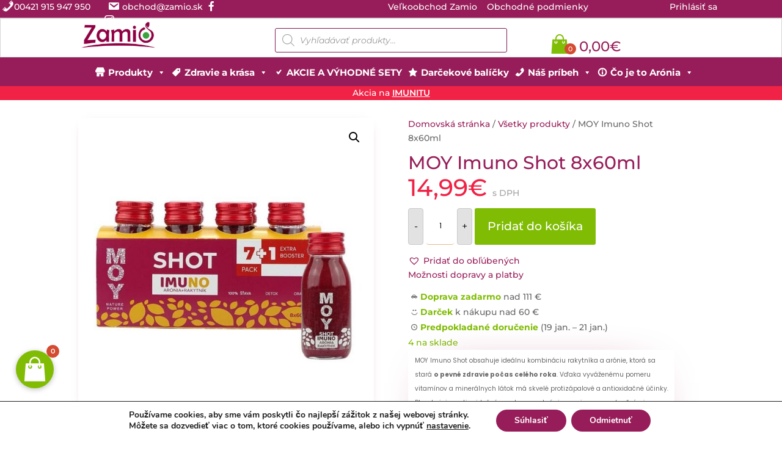

--- FILE ---
content_type: text/html; charset=utf-8
request_url: https://www.google.com/recaptcha/api2/anchor?ar=1&k=6LcBKdwdAAAAABfQbv8OC06OSsyRJBlKMLi3en4z&co=aHR0cHM6Ly93d3cuemFtaW8uc2s6NDQz&hl=en&v=PoyoqOPhxBO7pBk68S4YbpHZ&size=invisible&anchor-ms=20000&execute-ms=30000&cb=14x5rjcdyzl
body_size: 48846
content:
<!DOCTYPE HTML><html dir="ltr" lang="en"><head><meta http-equiv="Content-Type" content="text/html; charset=UTF-8">
<meta http-equiv="X-UA-Compatible" content="IE=edge">
<title>reCAPTCHA</title>
<style type="text/css">
/* cyrillic-ext */
@font-face {
  font-family: 'Roboto';
  font-style: normal;
  font-weight: 400;
  font-stretch: 100%;
  src: url(//fonts.gstatic.com/s/roboto/v48/KFO7CnqEu92Fr1ME7kSn66aGLdTylUAMa3GUBHMdazTgWw.woff2) format('woff2');
  unicode-range: U+0460-052F, U+1C80-1C8A, U+20B4, U+2DE0-2DFF, U+A640-A69F, U+FE2E-FE2F;
}
/* cyrillic */
@font-face {
  font-family: 'Roboto';
  font-style: normal;
  font-weight: 400;
  font-stretch: 100%;
  src: url(//fonts.gstatic.com/s/roboto/v48/KFO7CnqEu92Fr1ME7kSn66aGLdTylUAMa3iUBHMdazTgWw.woff2) format('woff2');
  unicode-range: U+0301, U+0400-045F, U+0490-0491, U+04B0-04B1, U+2116;
}
/* greek-ext */
@font-face {
  font-family: 'Roboto';
  font-style: normal;
  font-weight: 400;
  font-stretch: 100%;
  src: url(//fonts.gstatic.com/s/roboto/v48/KFO7CnqEu92Fr1ME7kSn66aGLdTylUAMa3CUBHMdazTgWw.woff2) format('woff2');
  unicode-range: U+1F00-1FFF;
}
/* greek */
@font-face {
  font-family: 'Roboto';
  font-style: normal;
  font-weight: 400;
  font-stretch: 100%;
  src: url(//fonts.gstatic.com/s/roboto/v48/KFO7CnqEu92Fr1ME7kSn66aGLdTylUAMa3-UBHMdazTgWw.woff2) format('woff2');
  unicode-range: U+0370-0377, U+037A-037F, U+0384-038A, U+038C, U+038E-03A1, U+03A3-03FF;
}
/* math */
@font-face {
  font-family: 'Roboto';
  font-style: normal;
  font-weight: 400;
  font-stretch: 100%;
  src: url(//fonts.gstatic.com/s/roboto/v48/KFO7CnqEu92Fr1ME7kSn66aGLdTylUAMawCUBHMdazTgWw.woff2) format('woff2');
  unicode-range: U+0302-0303, U+0305, U+0307-0308, U+0310, U+0312, U+0315, U+031A, U+0326-0327, U+032C, U+032F-0330, U+0332-0333, U+0338, U+033A, U+0346, U+034D, U+0391-03A1, U+03A3-03A9, U+03B1-03C9, U+03D1, U+03D5-03D6, U+03F0-03F1, U+03F4-03F5, U+2016-2017, U+2034-2038, U+203C, U+2040, U+2043, U+2047, U+2050, U+2057, U+205F, U+2070-2071, U+2074-208E, U+2090-209C, U+20D0-20DC, U+20E1, U+20E5-20EF, U+2100-2112, U+2114-2115, U+2117-2121, U+2123-214F, U+2190, U+2192, U+2194-21AE, U+21B0-21E5, U+21F1-21F2, U+21F4-2211, U+2213-2214, U+2216-22FF, U+2308-230B, U+2310, U+2319, U+231C-2321, U+2336-237A, U+237C, U+2395, U+239B-23B7, U+23D0, U+23DC-23E1, U+2474-2475, U+25AF, U+25B3, U+25B7, U+25BD, U+25C1, U+25CA, U+25CC, U+25FB, U+266D-266F, U+27C0-27FF, U+2900-2AFF, U+2B0E-2B11, U+2B30-2B4C, U+2BFE, U+3030, U+FF5B, U+FF5D, U+1D400-1D7FF, U+1EE00-1EEFF;
}
/* symbols */
@font-face {
  font-family: 'Roboto';
  font-style: normal;
  font-weight: 400;
  font-stretch: 100%;
  src: url(//fonts.gstatic.com/s/roboto/v48/KFO7CnqEu92Fr1ME7kSn66aGLdTylUAMaxKUBHMdazTgWw.woff2) format('woff2');
  unicode-range: U+0001-000C, U+000E-001F, U+007F-009F, U+20DD-20E0, U+20E2-20E4, U+2150-218F, U+2190, U+2192, U+2194-2199, U+21AF, U+21E6-21F0, U+21F3, U+2218-2219, U+2299, U+22C4-22C6, U+2300-243F, U+2440-244A, U+2460-24FF, U+25A0-27BF, U+2800-28FF, U+2921-2922, U+2981, U+29BF, U+29EB, U+2B00-2BFF, U+4DC0-4DFF, U+FFF9-FFFB, U+10140-1018E, U+10190-1019C, U+101A0, U+101D0-101FD, U+102E0-102FB, U+10E60-10E7E, U+1D2C0-1D2D3, U+1D2E0-1D37F, U+1F000-1F0FF, U+1F100-1F1AD, U+1F1E6-1F1FF, U+1F30D-1F30F, U+1F315, U+1F31C, U+1F31E, U+1F320-1F32C, U+1F336, U+1F378, U+1F37D, U+1F382, U+1F393-1F39F, U+1F3A7-1F3A8, U+1F3AC-1F3AF, U+1F3C2, U+1F3C4-1F3C6, U+1F3CA-1F3CE, U+1F3D4-1F3E0, U+1F3ED, U+1F3F1-1F3F3, U+1F3F5-1F3F7, U+1F408, U+1F415, U+1F41F, U+1F426, U+1F43F, U+1F441-1F442, U+1F444, U+1F446-1F449, U+1F44C-1F44E, U+1F453, U+1F46A, U+1F47D, U+1F4A3, U+1F4B0, U+1F4B3, U+1F4B9, U+1F4BB, U+1F4BF, U+1F4C8-1F4CB, U+1F4D6, U+1F4DA, U+1F4DF, U+1F4E3-1F4E6, U+1F4EA-1F4ED, U+1F4F7, U+1F4F9-1F4FB, U+1F4FD-1F4FE, U+1F503, U+1F507-1F50B, U+1F50D, U+1F512-1F513, U+1F53E-1F54A, U+1F54F-1F5FA, U+1F610, U+1F650-1F67F, U+1F687, U+1F68D, U+1F691, U+1F694, U+1F698, U+1F6AD, U+1F6B2, U+1F6B9-1F6BA, U+1F6BC, U+1F6C6-1F6CF, U+1F6D3-1F6D7, U+1F6E0-1F6EA, U+1F6F0-1F6F3, U+1F6F7-1F6FC, U+1F700-1F7FF, U+1F800-1F80B, U+1F810-1F847, U+1F850-1F859, U+1F860-1F887, U+1F890-1F8AD, U+1F8B0-1F8BB, U+1F8C0-1F8C1, U+1F900-1F90B, U+1F93B, U+1F946, U+1F984, U+1F996, U+1F9E9, U+1FA00-1FA6F, U+1FA70-1FA7C, U+1FA80-1FA89, U+1FA8F-1FAC6, U+1FACE-1FADC, U+1FADF-1FAE9, U+1FAF0-1FAF8, U+1FB00-1FBFF;
}
/* vietnamese */
@font-face {
  font-family: 'Roboto';
  font-style: normal;
  font-weight: 400;
  font-stretch: 100%;
  src: url(//fonts.gstatic.com/s/roboto/v48/KFO7CnqEu92Fr1ME7kSn66aGLdTylUAMa3OUBHMdazTgWw.woff2) format('woff2');
  unicode-range: U+0102-0103, U+0110-0111, U+0128-0129, U+0168-0169, U+01A0-01A1, U+01AF-01B0, U+0300-0301, U+0303-0304, U+0308-0309, U+0323, U+0329, U+1EA0-1EF9, U+20AB;
}
/* latin-ext */
@font-face {
  font-family: 'Roboto';
  font-style: normal;
  font-weight: 400;
  font-stretch: 100%;
  src: url(//fonts.gstatic.com/s/roboto/v48/KFO7CnqEu92Fr1ME7kSn66aGLdTylUAMa3KUBHMdazTgWw.woff2) format('woff2');
  unicode-range: U+0100-02BA, U+02BD-02C5, U+02C7-02CC, U+02CE-02D7, U+02DD-02FF, U+0304, U+0308, U+0329, U+1D00-1DBF, U+1E00-1E9F, U+1EF2-1EFF, U+2020, U+20A0-20AB, U+20AD-20C0, U+2113, U+2C60-2C7F, U+A720-A7FF;
}
/* latin */
@font-face {
  font-family: 'Roboto';
  font-style: normal;
  font-weight: 400;
  font-stretch: 100%;
  src: url(//fonts.gstatic.com/s/roboto/v48/KFO7CnqEu92Fr1ME7kSn66aGLdTylUAMa3yUBHMdazQ.woff2) format('woff2');
  unicode-range: U+0000-00FF, U+0131, U+0152-0153, U+02BB-02BC, U+02C6, U+02DA, U+02DC, U+0304, U+0308, U+0329, U+2000-206F, U+20AC, U+2122, U+2191, U+2193, U+2212, U+2215, U+FEFF, U+FFFD;
}
/* cyrillic-ext */
@font-face {
  font-family: 'Roboto';
  font-style: normal;
  font-weight: 500;
  font-stretch: 100%;
  src: url(//fonts.gstatic.com/s/roboto/v48/KFO7CnqEu92Fr1ME7kSn66aGLdTylUAMa3GUBHMdazTgWw.woff2) format('woff2');
  unicode-range: U+0460-052F, U+1C80-1C8A, U+20B4, U+2DE0-2DFF, U+A640-A69F, U+FE2E-FE2F;
}
/* cyrillic */
@font-face {
  font-family: 'Roboto';
  font-style: normal;
  font-weight: 500;
  font-stretch: 100%;
  src: url(//fonts.gstatic.com/s/roboto/v48/KFO7CnqEu92Fr1ME7kSn66aGLdTylUAMa3iUBHMdazTgWw.woff2) format('woff2');
  unicode-range: U+0301, U+0400-045F, U+0490-0491, U+04B0-04B1, U+2116;
}
/* greek-ext */
@font-face {
  font-family: 'Roboto';
  font-style: normal;
  font-weight: 500;
  font-stretch: 100%;
  src: url(//fonts.gstatic.com/s/roboto/v48/KFO7CnqEu92Fr1ME7kSn66aGLdTylUAMa3CUBHMdazTgWw.woff2) format('woff2');
  unicode-range: U+1F00-1FFF;
}
/* greek */
@font-face {
  font-family: 'Roboto';
  font-style: normal;
  font-weight: 500;
  font-stretch: 100%;
  src: url(//fonts.gstatic.com/s/roboto/v48/KFO7CnqEu92Fr1ME7kSn66aGLdTylUAMa3-UBHMdazTgWw.woff2) format('woff2');
  unicode-range: U+0370-0377, U+037A-037F, U+0384-038A, U+038C, U+038E-03A1, U+03A3-03FF;
}
/* math */
@font-face {
  font-family: 'Roboto';
  font-style: normal;
  font-weight: 500;
  font-stretch: 100%;
  src: url(//fonts.gstatic.com/s/roboto/v48/KFO7CnqEu92Fr1ME7kSn66aGLdTylUAMawCUBHMdazTgWw.woff2) format('woff2');
  unicode-range: U+0302-0303, U+0305, U+0307-0308, U+0310, U+0312, U+0315, U+031A, U+0326-0327, U+032C, U+032F-0330, U+0332-0333, U+0338, U+033A, U+0346, U+034D, U+0391-03A1, U+03A3-03A9, U+03B1-03C9, U+03D1, U+03D5-03D6, U+03F0-03F1, U+03F4-03F5, U+2016-2017, U+2034-2038, U+203C, U+2040, U+2043, U+2047, U+2050, U+2057, U+205F, U+2070-2071, U+2074-208E, U+2090-209C, U+20D0-20DC, U+20E1, U+20E5-20EF, U+2100-2112, U+2114-2115, U+2117-2121, U+2123-214F, U+2190, U+2192, U+2194-21AE, U+21B0-21E5, U+21F1-21F2, U+21F4-2211, U+2213-2214, U+2216-22FF, U+2308-230B, U+2310, U+2319, U+231C-2321, U+2336-237A, U+237C, U+2395, U+239B-23B7, U+23D0, U+23DC-23E1, U+2474-2475, U+25AF, U+25B3, U+25B7, U+25BD, U+25C1, U+25CA, U+25CC, U+25FB, U+266D-266F, U+27C0-27FF, U+2900-2AFF, U+2B0E-2B11, U+2B30-2B4C, U+2BFE, U+3030, U+FF5B, U+FF5D, U+1D400-1D7FF, U+1EE00-1EEFF;
}
/* symbols */
@font-face {
  font-family: 'Roboto';
  font-style: normal;
  font-weight: 500;
  font-stretch: 100%;
  src: url(//fonts.gstatic.com/s/roboto/v48/KFO7CnqEu92Fr1ME7kSn66aGLdTylUAMaxKUBHMdazTgWw.woff2) format('woff2');
  unicode-range: U+0001-000C, U+000E-001F, U+007F-009F, U+20DD-20E0, U+20E2-20E4, U+2150-218F, U+2190, U+2192, U+2194-2199, U+21AF, U+21E6-21F0, U+21F3, U+2218-2219, U+2299, U+22C4-22C6, U+2300-243F, U+2440-244A, U+2460-24FF, U+25A0-27BF, U+2800-28FF, U+2921-2922, U+2981, U+29BF, U+29EB, U+2B00-2BFF, U+4DC0-4DFF, U+FFF9-FFFB, U+10140-1018E, U+10190-1019C, U+101A0, U+101D0-101FD, U+102E0-102FB, U+10E60-10E7E, U+1D2C0-1D2D3, U+1D2E0-1D37F, U+1F000-1F0FF, U+1F100-1F1AD, U+1F1E6-1F1FF, U+1F30D-1F30F, U+1F315, U+1F31C, U+1F31E, U+1F320-1F32C, U+1F336, U+1F378, U+1F37D, U+1F382, U+1F393-1F39F, U+1F3A7-1F3A8, U+1F3AC-1F3AF, U+1F3C2, U+1F3C4-1F3C6, U+1F3CA-1F3CE, U+1F3D4-1F3E0, U+1F3ED, U+1F3F1-1F3F3, U+1F3F5-1F3F7, U+1F408, U+1F415, U+1F41F, U+1F426, U+1F43F, U+1F441-1F442, U+1F444, U+1F446-1F449, U+1F44C-1F44E, U+1F453, U+1F46A, U+1F47D, U+1F4A3, U+1F4B0, U+1F4B3, U+1F4B9, U+1F4BB, U+1F4BF, U+1F4C8-1F4CB, U+1F4D6, U+1F4DA, U+1F4DF, U+1F4E3-1F4E6, U+1F4EA-1F4ED, U+1F4F7, U+1F4F9-1F4FB, U+1F4FD-1F4FE, U+1F503, U+1F507-1F50B, U+1F50D, U+1F512-1F513, U+1F53E-1F54A, U+1F54F-1F5FA, U+1F610, U+1F650-1F67F, U+1F687, U+1F68D, U+1F691, U+1F694, U+1F698, U+1F6AD, U+1F6B2, U+1F6B9-1F6BA, U+1F6BC, U+1F6C6-1F6CF, U+1F6D3-1F6D7, U+1F6E0-1F6EA, U+1F6F0-1F6F3, U+1F6F7-1F6FC, U+1F700-1F7FF, U+1F800-1F80B, U+1F810-1F847, U+1F850-1F859, U+1F860-1F887, U+1F890-1F8AD, U+1F8B0-1F8BB, U+1F8C0-1F8C1, U+1F900-1F90B, U+1F93B, U+1F946, U+1F984, U+1F996, U+1F9E9, U+1FA00-1FA6F, U+1FA70-1FA7C, U+1FA80-1FA89, U+1FA8F-1FAC6, U+1FACE-1FADC, U+1FADF-1FAE9, U+1FAF0-1FAF8, U+1FB00-1FBFF;
}
/* vietnamese */
@font-face {
  font-family: 'Roboto';
  font-style: normal;
  font-weight: 500;
  font-stretch: 100%;
  src: url(//fonts.gstatic.com/s/roboto/v48/KFO7CnqEu92Fr1ME7kSn66aGLdTylUAMa3OUBHMdazTgWw.woff2) format('woff2');
  unicode-range: U+0102-0103, U+0110-0111, U+0128-0129, U+0168-0169, U+01A0-01A1, U+01AF-01B0, U+0300-0301, U+0303-0304, U+0308-0309, U+0323, U+0329, U+1EA0-1EF9, U+20AB;
}
/* latin-ext */
@font-face {
  font-family: 'Roboto';
  font-style: normal;
  font-weight: 500;
  font-stretch: 100%;
  src: url(//fonts.gstatic.com/s/roboto/v48/KFO7CnqEu92Fr1ME7kSn66aGLdTylUAMa3KUBHMdazTgWw.woff2) format('woff2');
  unicode-range: U+0100-02BA, U+02BD-02C5, U+02C7-02CC, U+02CE-02D7, U+02DD-02FF, U+0304, U+0308, U+0329, U+1D00-1DBF, U+1E00-1E9F, U+1EF2-1EFF, U+2020, U+20A0-20AB, U+20AD-20C0, U+2113, U+2C60-2C7F, U+A720-A7FF;
}
/* latin */
@font-face {
  font-family: 'Roboto';
  font-style: normal;
  font-weight: 500;
  font-stretch: 100%;
  src: url(//fonts.gstatic.com/s/roboto/v48/KFO7CnqEu92Fr1ME7kSn66aGLdTylUAMa3yUBHMdazQ.woff2) format('woff2');
  unicode-range: U+0000-00FF, U+0131, U+0152-0153, U+02BB-02BC, U+02C6, U+02DA, U+02DC, U+0304, U+0308, U+0329, U+2000-206F, U+20AC, U+2122, U+2191, U+2193, U+2212, U+2215, U+FEFF, U+FFFD;
}
/* cyrillic-ext */
@font-face {
  font-family: 'Roboto';
  font-style: normal;
  font-weight: 900;
  font-stretch: 100%;
  src: url(//fonts.gstatic.com/s/roboto/v48/KFO7CnqEu92Fr1ME7kSn66aGLdTylUAMa3GUBHMdazTgWw.woff2) format('woff2');
  unicode-range: U+0460-052F, U+1C80-1C8A, U+20B4, U+2DE0-2DFF, U+A640-A69F, U+FE2E-FE2F;
}
/* cyrillic */
@font-face {
  font-family: 'Roboto';
  font-style: normal;
  font-weight: 900;
  font-stretch: 100%;
  src: url(//fonts.gstatic.com/s/roboto/v48/KFO7CnqEu92Fr1ME7kSn66aGLdTylUAMa3iUBHMdazTgWw.woff2) format('woff2');
  unicode-range: U+0301, U+0400-045F, U+0490-0491, U+04B0-04B1, U+2116;
}
/* greek-ext */
@font-face {
  font-family: 'Roboto';
  font-style: normal;
  font-weight: 900;
  font-stretch: 100%;
  src: url(//fonts.gstatic.com/s/roboto/v48/KFO7CnqEu92Fr1ME7kSn66aGLdTylUAMa3CUBHMdazTgWw.woff2) format('woff2');
  unicode-range: U+1F00-1FFF;
}
/* greek */
@font-face {
  font-family: 'Roboto';
  font-style: normal;
  font-weight: 900;
  font-stretch: 100%;
  src: url(//fonts.gstatic.com/s/roboto/v48/KFO7CnqEu92Fr1ME7kSn66aGLdTylUAMa3-UBHMdazTgWw.woff2) format('woff2');
  unicode-range: U+0370-0377, U+037A-037F, U+0384-038A, U+038C, U+038E-03A1, U+03A3-03FF;
}
/* math */
@font-face {
  font-family: 'Roboto';
  font-style: normal;
  font-weight: 900;
  font-stretch: 100%;
  src: url(//fonts.gstatic.com/s/roboto/v48/KFO7CnqEu92Fr1ME7kSn66aGLdTylUAMawCUBHMdazTgWw.woff2) format('woff2');
  unicode-range: U+0302-0303, U+0305, U+0307-0308, U+0310, U+0312, U+0315, U+031A, U+0326-0327, U+032C, U+032F-0330, U+0332-0333, U+0338, U+033A, U+0346, U+034D, U+0391-03A1, U+03A3-03A9, U+03B1-03C9, U+03D1, U+03D5-03D6, U+03F0-03F1, U+03F4-03F5, U+2016-2017, U+2034-2038, U+203C, U+2040, U+2043, U+2047, U+2050, U+2057, U+205F, U+2070-2071, U+2074-208E, U+2090-209C, U+20D0-20DC, U+20E1, U+20E5-20EF, U+2100-2112, U+2114-2115, U+2117-2121, U+2123-214F, U+2190, U+2192, U+2194-21AE, U+21B0-21E5, U+21F1-21F2, U+21F4-2211, U+2213-2214, U+2216-22FF, U+2308-230B, U+2310, U+2319, U+231C-2321, U+2336-237A, U+237C, U+2395, U+239B-23B7, U+23D0, U+23DC-23E1, U+2474-2475, U+25AF, U+25B3, U+25B7, U+25BD, U+25C1, U+25CA, U+25CC, U+25FB, U+266D-266F, U+27C0-27FF, U+2900-2AFF, U+2B0E-2B11, U+2B30-2B4C, U+2BFE, U+3030, U+FF5B, U+FF5D, U+1D400-1D7FF, U+1EE00-1EEFF;
}
/* symbols */
@font-face {
  font-family: 'Roboto';
  font-style: normal;
  font-weight: 900;
  font-stretch: 100%;
  src: url(//fonts.gstatic.com/s/roboto/v48/KFO7CnqEu92Fr1ME7kSn66aGLdTylUAMaxKUBHMdazTgWw.woff2) format('woff2');
  unicode-range: U+0001-000C, U+000E-001F, U+007F-009F, U+20DD-20E0, U+20E2-20E4, U+2150-218F, U+2190, U+2192, U+2194-2199, U+21AF, U+21E6-21F0, U+21F3, U+2218-2219, U+2299, U+22C4-22C6, U+2300-243F, U+2440-244A, U+2460-24FF, U+25A0-27BF, U+2800-28FF, U+2921-2922, U+2981, U+29BF, U+29EB, U+2B00-2BFF, U+4DC0-4DFF, U+FFF9-FFFB, U+10140-1018E, U+10190-1019C, U+101A0, U+101D0-101FD, U+102E0-102FB, U+10E60-10E7E, U+1D2C0-1D2D3, U+1D2E0-1D37F, U+1F000-1F0FF, U+1F100-1F1AD, U+1F1E6-1F1FF, U+1F30D-1F30F, U+1F315, U+1F31C, U+1F31E, U+1F320-1F32C, U+1F336, U+1F378, U+1F37D, U+1F382, U+1F393-1F39F, U+1F3A7-1F3A8, U+1F3AC-1F3AF, U+1F3C2, U+1F3C4-1F3C6, U+1F3CA-1F3CE, U+1F3D4-1F3E0, U+1F3ED, U+1F3F1-1F3F3, U+1F3F5-1F3F7, U+1F408, U+1F415, U+1F41F, U+1F426, U+1F43F, U+1F441-1F442, U+1F444, U+1F446-1F449, U+1F44C-1F44E, U+1F453, U+1F46A, U+1F47D, U+1F4A3, U+1F4B0, U+1F4B3, U+1F4B9, U+1F4BB, U+1F4BF, U+1F4C8-1F4CB, U+1F4D6, U+1F4DA, U+1F4DF, U+1F4E3-1F4E6, U+1F4EA-1F4ED, U+1F4F7, U+1F4F9-1F4FB, U+1F4FD-1F4FE, U+1F503, U+1F507-1F50B, U+1F50D, U+1F512-1F513, U+1F53E-1F54A, U+1F54F-1F5FA, U+1F610, U+1F650-1F67F, U+1F687, U+1F68D, U+1F691, U+1F694, U+1F698, U+1F6AD, U+1F6B2, U+1F6B9-1F6BA, U+1F6BC, U+1F6C6-1F6CF, U+1F6D3-1F6D7, U+1F6E0-1F6EA, U+1F6F0-1F6F3, U+1F6F7-1F6FC, U+1F700-1F7FF, U+1F800-1F80B, U+1F810-1F847, U+1F850-1F859, U+1F860-1F887, U+1F890-1F8AD, U+1F8B0-1F8BB, U+1F8C0-1F8C1, U+1F900-1F90B, U+1F93B, U+1F946, U+1F984, U+1F996, U+1F9E9, U+1FA00-1FA6F, U+1FA70-1FA7C, U+1FA80-1FA89, U+1FA8F-1FAC6, U+1FACE-1FADC, U+1FADF-1FAE9, U+1FAF0-1FAF8, U+1FB00-1FBFF;
}
/* vietnamese */
@font-face {
  font-family: 'Roboto';
  font-style: normal;
  font-weight: 900;
  font-stretch: 100%;
  src: url(//fonts.gstatic.com/s/roboto/v48/KFO7CnqEu92Fr1ME7kSn66aGLdTylUAMa3OUBHMdazTgWw.woff2) format('woff2');
  unicode-range: U+0102-0103, U+0110-0111, U+0128-0129, U+0168-0169, U+01A0-01A1, U+01AF-01B0, U+0300-0301, U+0303-0304, U+0308-0309, U+0323, U+0329, U+1EA0-1EF9, U+20AB;
}
/* latin-ext */
@font-face {
  font-family: 'Roboto';
  font-style: normal;
  font-weight: 900;
  font-stretch: 100%;
  src: url(//fonts.gstatic.com/s/roboto/v48/KFO7CnqEu92Fr1ME7kSn66aGLdTylUAMa3KUBHMdazTgWw.woff2) format('woff2');
  unicode-range: U+0100-02BA, U+02BD-02C5, U+02C7-02CC, U+02CE-02D7, U+02DD-02FF, U+0304, U+0308, U+0329, U+1D00-1DBF, U+1E00-1E9F, U+1EF2-1EFF, U+2020, U+20A0-20AB, U+20AD-20C0, U+2113, U+2C60-2C7F, U+A720-A7FF;
}
/* latin */
@font-face {
  font-family: 'Roboto';
  font-style: normal;
  font-weight: 900;
  font-stretch: 100%;
  src: url(//fonts.gstatic.com/s/roboto/v48/KFO7CnqEu92Fr1ME7kSn66aGLdTylUAMa3yUBHMdazQ.woff2) format('woff2');
  unicode-range: U+0000-00FF, U+0131, U+0152-0153, U+02BB-02BC, U+02C6, U+02DA, U+02DC, U+0304, U+0308, U+0329, U+2000-206F, U+20AC, U+2122, U+2191, U+2193, U+2212, U+2215, U+FEFF, U+FFFD;
}

</style>
<link rel="stylesheet" type="text/css" href="https://www.gstatic.com/recaptcha/releases/PoyoqOPhxBO7pBk68S4YbpHZ/styles__ltr.css">
<script nonce="z47ajw-zBeA5MXo0DtVbmw" type="text/javascript">window['__recaptcha_api'] = 'https://www.google.com/recaptcha/api2/';</script>
<script type="text/javascript" src="https://www.gstatic.com/recaptcha/releases/PoyoqOPhxBO7pBk68S4YbpHZ/recaptcha__en.js" nonce="z47ajw-zBeA5MXo0DtVbmw">
      
    </script></head>
<body><div id="rc-anchor-alert" class="rc-anchor-alert"></div>
<input type="hidden" id="recaptcha-token" value="[base64]">
<script type="text/javascript" nonce="z47ajw-zBeA5MXo0DtVbmw">
      recaptcha.anchor.Main.init("[\x22ainput\x22,[\x22bgdata\x22,\x22\x22,\[base64]/[base64]/[base64]/KE4oMTI0LHYsdi5HKSxMWihsLHYpKTpOKDEyNCx2LGwpLFYpLHYpLFQpKSxGKDE3MSx2KX0scjc9ZnVuY3Rpb24obCl7cmV0dXJuIGx9LEM9ZnVuY3Rpb24obCxWLHYpe04odixsLFYpLFZbYWtdPTI3OTZ9LG49ZnVuY3Rpb24obCxWKXtWLlg9KChWLlg/[base64]/[base64]/[base64]/[base64]/[base64]/[base64]/[base64]/[base64]/[base64]/[base64]/[base64]\\u003d\x22,\[base64]\x22,\x22w4zCisOgbMOlHQPDr3RWwo/CssKBVWRWw77ConYHw7PCgkbDp8KfwqoJKcKEwppYT8OcPAnDow9OwoVAw4UvwrHCgg7DksKtKGjDvyrDiTHDmDfCjGdgwqI1Z2zCv2zCnlQRJsK2w7nDqMKPMRPDukRFw7rDicOpwp1mLXzDh8KAWsKABsOswrNrIRDCqcKjYyTDusKlIUVfQsO/[base64]/YsOhTi9kcsKmw6olwp5Ew73Dm3E+wobDkkt/d3ceFsKxDg80CFTDh1xMXyJ4JCcwTiXDlRfDsRHCjDvCpMKgOxTDiD3Do0J7w5HDkTQMwoc/[base64]/DlXFNfsO5wrIrw6NyKcOBV8Kjwo3DksKxZmHCtxnCpUDDlcOsPcK0wpE6KjrCoiLCssOLwpbCp8KPw7jCvlfCvsOSwo3Ds8O3wrbCu8OWD8KXcHAPKDPCp8O3w5vDvRB0RBxQCMOcLTgrwq/DlwLDoMOCwojDlsONw6LDrhDDiR8Aw5nCtQbDh2Ejw7TCnMK/U8KJw5LDrcOSw58ewrNiw4/[base64]/[base64]/DplQnwq/[base64]/Ck8KMB8O2NiF/[base64]/CvMO3wrpnw4jDssOlw7HDtFwaw5vDqcOSw6cBwpPCtUFHwp92LMOtwqrDocKKESTDl8OWwo94ecO5U8OtwrnDrk7DvAobwqPDt3JVw513McKGwoknOcKbQMO+LhdFw5VuZMOtXMKFJMKjRcK1QMKKagtFwqVcwrrCqMOiwpPCr8OpKcOhHsKDYMKWwp/[base64]/CkC/[base64]/CucK/SVfDpBrDkkHCsMOCw5jCsjFawpU+Tj1eF8KhDUDDoXEWV0vDksKywoDCjcKnVxjCj8OBw5oDesKCw6jDn8K5w4XDrcKGKcOkwp8JwrA2wpXCl8O1w6PCucOIw7DDn8KkwpLDgl5CBQ/DkcOMbcKFH2FjwqJ9wpPCmsK6woLDp2rCnsKRwqnDiBlQCRIBJHjDolLDpsO6w45/woQzJsK/wqjDgMOyw6shw7lfw6dewoZ/[base64]/CvgDCgsOle0ABw4RtA8KTw7ZRL8OkUcKHYMKmwqnCgcKvwooeHsOewq54DhrCjX4OOnLDnxRLecKiKMOQISMfwopXw4/[base64]/CmnnCuiF0w6zDqMOAwr1bw5UTesOVa1rCq8OdBcKwwr7CtEo8w57CvcKZExBEUcOSOWVPVcOAZDbDhsKTw5jDl25PLwwlw4TCmMKZw4Vvwq/[base64]/Hz9nTcK1SmTDinAZe8Ofw6EAw7bCscOlSsKHw6/[base64]/[base64]/[base64]/[base64]/DuMKDwrTDr2nDhTB8w7woacKfI8OCURMXwoDCsSnClsODJEDDj29BwonDhcKlw55MKsK/KlDCrcOpdGrCrDRZScOTe8K/[base64]/CnQ/CmsO8VMKZMH9wdExTfcOOWMK/w7lZw5bDgcKbwr7CusKCw7LCsF1scSsWMS1kWQ1gw5vCjsK0FMOhUhjCk3zDiMOXwp3DlTTDmsK7wq9ZDyfDhiMrwq0FJsO1w4sdw6hFFU7Cq8OrLsONw71oYwhHw5PCp8OIBC3CrMORw5fDuH3DrsKUGV88wpNUwpY3McOowop/F2zCuRojw64ddMKnSF7CgmDCmi/CrgVfLMKLJ8KWL8OoJ8KFeMORw4tQNHtpMB3CpMO3VmrDvsKYw6rDoRPChcOEw5B+QTDCtm7CpnJxwo4/[base64]/[base64]/CoQ/DmElkwqzCnjNCwpPDpsOnFcOOY8ORPXrDvnbCjMK+NsO3woUsw5zCtcOJwpvDoCM1GsOVCHfCqU/CvFbCqUHDoksHwqgwG8Kqw5TDu8K/w7l4SE/[base64]/wq3DksK1EDHCgcO5ZcKfwpYfwo3DjcO4w4bDvMKZExzCunXCq8O0w5oVwo7CkMKFHj5WPVlow6rCulwEdHPCmkU0wpPDkcK9wqgpD8KCwpxTw4thw4cBDz/Dk8Khw6ttKsKNwoUTH8KswpZawrzCsg5eZ8KswrnCgMOyw6R4wrrCvBDDqnFdEiobA3jDtsKAwpMeXG9Ew5HDgMKFwrHDvE/CpMKhAykSw6vDuXEyR8K5wpHDoMOtTcOUP8Kfwr7DgVlzN1fDrUXDnsODwp3DhlPCjcOBJiLCs8KBw5EiYHbCiUrDryjDkhPCiigEw6HDr2RzKh82U8KZZDEzfyzCtMKiQFQIbcKFPMK8wqcOw4IVTMKJRkIpwo/CncKoNRzDm8KfLsKYw4B4wpEcfCtzwpjClDbCoR1iw5MAwrUxDcKsw4RCQwHCpsK1Wg0Kw6DDvsKgw5PDrsO0w7fDv1XDr0/CjVHDhDfDlcKSXjPCiVsuW8K6woFzwqvCp2vDnsKuG0nDukPDhcOVZcKuZ8Oewr7DiFI4wrhlw4wWI8O3w4lZwpXComDCncKRTE7DqSRxf8OaOVLDuSclMmhBYsKTwr/Cv8Omw4dmCVnCmcKbFxtQw5U0F0HDj1zCoMK9YcKTSsOOaMKcw7/DiBLDqwvDosKsw6FlwothMsKAw7vCriPDrxXDv1XDihLDqATCmhnDkQU+AXvDmQMWNQ52GcKUT27DtcOUwqfDosK6woJgw4U3w5bDh1/[base64]/wonDgFPCvMKQfMKaAQAvGx/DusKaw4bCgnjDpD/[base64]/DtMKTNsOFw49sBcO1w5TCsiVaIkQzwoUVdkrDsX1Zw7rCiMKCwp4kwoTDj8OuwrrCuMKHFGnChG/DhjjDhsKhw5h/aMKbBMK2wqh+HRXChXDCkns2wqFQBjvCmsKBw4XDtBJxIyJZw7RkwqB6w5h3BDLDlGrDkHVJwphRw4kgwpx/w7fDplfDuMKtwpvDk8Klb3oSw7nDngLDm8K1wrrClxrCulZseUFUwrXDkQvDvyMSIMKvdcOLwrtpBMOLw6rCmMKLEsO8LWxSPyMCasKGMsKcwo1HaGbCncOlw74fVgpZw6JzclbClW7DmWsLw4TDm8KcIgrCtT1rd8OrP8O2w7PDklY/[base64]/[base64]/DrWTDhMKRC8KpwoQ+wozCrsKcZMKlbcKEwppuWETCpzpdesK6eMO1NcKLwpQyDUPCnMOSTcKcw7/Dl8KDwpUhAydxw6HCtsOYIsOzwql2e1TDkDLCgMOHf8OUAXwOw5rDj8KQw40GXcO3w4VKb8ODw61Nf8Kew6JHT8OAZjU2w655w4XChMKswq/CmsKsCcOGwobCjXJ6w4XClXjCk8OEYcK9AcOBwo4XKsK0B8Ksw5EBSMOiw5DDhMK/[base64]/CrnDDl8O5w54Bw4HCssK5w4jDocKTw492TzInAcK+OmYcw7HCgMOUF8KTOcKWPMKSw6zCggQ/M8OCLcO2wrRgw73DkS3DpSLDg8Khw6PCpjNcHcKvG100AT3CjsORwoNMworDicKxPgrCmBVGZMONw4Jcwr0qwplkwozCo8KLbFXDhsK9wrTCt23Cn8KkRMK3wqFvw6TDli/[base64]/RcOjwqDClRbCnsKOGEfCvcK0RcOlMcOAw5jDisOIcHzDv8OOwrbCksO2Y8KUwpDDpcO9w7d2wqs9CkkRw7ZEbnEzRQfDplPDmsOrQsKbIcOow79MWcOUDMKbw6wwwo/CqsKiw4/DkwTDicOmdsKkPzlyRELDucOkBMKXw5DDm8Ogw5Vww7DDuE1nKGzDhnUMVgcrY2EMw6kIE8O+wrc2DgbCrCLDm8Ocwoh/[base64]/[base64]/DsMO/IG/DsQZaEV1MMsK9R8K8RsKdw6zCsSbDtMORw7HDrGAmSgFUw4zCrMKUCsOzO8KmwoUUwpbClsKYesK+wqY4wonDggwkNwxGw6jDiHoQF8ORw4ICwo3DgsOlNm1dPMKlDyrCpGbDvcOsFMKiODLCj8OqwpPDrTHCi8KmSDkmw750WxLChHkRwqB1JcKHwoBUCMO/[base64]/CcKLBMKlwo7Dq8Kow5/Cp8K/[base64]/Ci8KBMFl6wrUqw6nChD3CusOdw5FIwrBYJ8OHwr3DuMKdwo/CgyMtwpnDiMOmCUQ5wrrCtGJwdVB9w7LCkkIZPjLCiirCsinCn8OuwofDm3XDo1/DrMKBYHF9wqbDpcK9wqDDsMO2V8K0woE3GyfDvDMawpbDsE0MbcKSa8KdbQDCncOROsO7dMKrwq1Ew5rClVrCrcOJfcOjYcK0wrouc8O+wqpRw4XDmsOEI30gQMKew45/dMKydybDhcKgwrgXQcOTw4TCpDDDth8ywpcBwoVeJMKtXMKLEwvDtkJAV8KhwovDv8K8w7LDmMKmw6LDgXrCrDfDncK+wovDjsKpw4nCsxDChsKVKcKJR1DDt8OOw7DDucOLw43DnMOQwrtVMMKiwplFXAA3wqohwoEyJ8KiwobDkW3DucKDw6TCqcKIP3NAwqoNwp/DqsOwwqUZMMOjLXDDpMKkw6HCosOqw5HCqx3CglvDp8Oww4/[base64]/[base64]/[base64]/DtAhJOS7ChARZwqYhwqtQOcOgYcOtwpHDgcOZWsKiw6ETSTENQ8OMwpzCtMOow7sewpYGwo/Cs8KPZsK5wpEabMK3wqoew7PCp8OEw7JOH8KWBcONesO6w7J5w6t0w7dgw6TChQ0/w7LCvcKtw5lZJcKwGCPCtcK4DCDCqnjCiMOnwpPDtDdyw5vCscKCEcOAP8OYw5E1fy1Rw4/DsMONwpk/bUHDocK3wrPCvjsqw67CtsKgT3jDlsKEOhLCmcKNLDbCmH8mwpLCnA/Dhm1qw4FkQ8KVKGVXwqbChcKSworDusOJw4nDr34RAcKGwoDDqsOBG24gw4PDlEtlw7zDsmVkw5jDmsOXKmPDnGHCjMKPKkZrwpXClsOjw6EmwrbCksOJwqJRw5bCjcOII2AEZAZjdcKuwqrDpHsqw4MBB2TDpsOaTMOGOsOZdwZvwpHDtxxdwoPCjS/Dj8Oww7A9PcOXw79bZcKnMsKzw4UXwp3DisKpXkrCuMKjw67CjMOvwpvCvsKAf2Aww5YZfFbDmMK3wr/Cl8ONw4nCtcO2wozCgxDDilp7wovDm8K5ACVDLz3Dg2QswoDCuMKAw5jDlnHCvMKkw711w6XCoMKWw7RqU8OFwoDCoBzDkA/DiUImbxjCtHUYcDc+wrBra8KwVS8dXRTDl8OZwp1ww6ZUw7bDsAfDkjjDjcKawr3Dt8KVwoIoSsOcXsOzb25XE8Kmw4vCnhVoLX7DvcKFBF/CiMKrwo10w53CtD/CiHfDrEDCswrCk8OEd8OhW8OXHsK9NMKTUSodwpwBw5BSGsOmfsKNGi8wwqTCtcK3wojDhz9Tw48Ew4nChMKWwrURS8OowpjDpDTCjxnDhcK9w6VxYsKpwr0EwrLDusOHwrHCjg/DoTo5GMO2wqJXbsKDCcOyQCxyYnJkw6bDksKVVlUYVsO6w6Itwokjwos4IDVXZmIUA8Ksd8ORwpLDsMKgwonDsUfDn8OcF8KFLsKgOcKPw5/[base64]/DoG/DnsKIXD5owrkrTwjCoFI+Q8OhM8O1w6jCgALCrsKqw6jCr8KnZMOAZhzCnSVDw4XDmmnDk8OJw48LwqXDiMK4eCrCqxBwwqbDqzt6WDvDtcOCwqlew43DhjhdPcKFw4JHwq/DssO9w4LCr1wDw4nCrMK1wrF1wrp+I8Okw6rCmsKrPcOdJ8Ktwq3CpsO8w51mw4XDiMKAw5BofcKAZMO/C8O6w7TChnPCmMORNiTDs1HCs3AewqPCi8KmI8O3wpJ5wqgaPVQ4w4AZT8K6w6MQJ0N1woMIwpPDikDCncK/ImQ4w4nCtGlYL8O+w7zDvMOwwp7Dp2XCqsOAGS4bwpjDlypfZsOzwqJqw5TCocOUw4FFw5Nyw4bCqRdUThDDisKxWxEXwr7Du8OvfBxUwpDDr3HCpFhdNDbDrS80HwvDvlvCmjMNLzLDicK/w6vCpTLDu2ACDsKlw5scMcKHwqskw6XDg8OucigAw7zCgwXDm0jClGTCjicXa8OMKsOpw6w4w4rDrDp4wqbChMKfw5nDtAXCuwhpMj/DhcOjw5o9YHAKAMOaw73DjhfCkykFewHDusKFw53CisKNUcOTw7PDjwgsw4ddf3M0BkvDgMO3asKFw65Aw5rChwjDgiDCt0dTX8KwR3IRMl1/[base64]/CrEDCssOYwq/DnkbCj8OJwqQLO1ohwrBrw6M8wpXCl8KxVcK5DsK9AwrCkcKGTMObUTkTwpfDmMKfwovDoMOdw7vDhMKtw6FIwp/[base64]/[base64]/[base64]/CmCI6w75sd1d3wpPDuwxYw7LCs8O+w5IfXcKywofDo8KOAMOtwrTDtsOCwrrCoQvCrCxWThfCscKCKBh5wpjDssOKwqhbw73CicO+wojCohUTCXRNwq4cwonDnhtiw4hjw5EAw7LCksOtWMKcL8OCw43Dq8OFwpvCq20/w73CksKJcTouD8KYODzDsxrCsQbCo8KdDcKUw5fDnsKiSFTCpMKEw7gtOMKMw6XDuXLCj8KAaFzDlG/CiSHDtGjDkcODw65Dw6jCoizCpFgdw6pbw5hOCcKEecODwq55wqVzw6zCqFLDtzIow6vDonjCl17Djzkswp/DrsO8w55DSUfDlUvCpMOcw7w/w4jDo8K9wrXChW7CjcOhwpTDicOtw5g4CTrCq13Dqi4mC07DgE85w48ew6/[base64]/w73CnsK2wqNMJAcGAcKtw4U8ZmPDiG9oWljDkhdbHUYOwrzCvMK0Cwwrw4pSw6IgwrDDmAfCtcOBJHvDnsK0w45vwpMdwrkIw4nCqSFvFsKcYcKiwplUw5Y7BMOCYiozE0rCujPDksO6wpLDiVl/w77CmH3DucKaKEfCp8OYMcOjw4MEXnXCiVZSc0XCosOXbcOuwrwnwrd8PjN2w7/[base64]/CniTCkMKMwqzChSInOS49aUxnw50vw6/[base64]/DrsKNw6x8J25ceMOtdiQ9Y8KVwp0RdcOdesOrWcK+KQjDpnEvAcKJw6MawrDDhMKYw7bDkMOWRHwawoJ8F8OXwpfDjcKBMcKkCMKmw4ZFw7YWwpjDlH3DvMKGH3tFRkPDpD/Cim0jaF1uWH/CkRfDr0nDlcOcWQsdSMKswoHDnnzDsjfDo8KLwrzClcO+wrdCw7l6IyzDuHjChxjDoxTDty/Ch8OTEsOgVsKZw7LCumcqYnPCqcKQwpRyw799VTvCtwARXAlrw6slHBFjw7U5w67DrMO/woxQTMOXwrpnFRgMWm7DssOfPcOLZ8K7bzZowq1QFMKvWWtpwqELwow9w6zDo8OGwrM8aB3DisKdw5DDmyFgF09yc8KXIEXDksKFwo1zR8KVXWsZCMOncMO5wpoZIEAqWsO4Y23DlCrCq8KBw4/CtcOzZcO/wroMw7fDp8KdEHzCk8KCccK6ewIICsO3LnDDsAE4w6jCujfCjnbCtT/DtCPDtG9Pw7vCvzbCj8OfZiQJAMOIwqhBw6R+w5rDlgpmw4ZLEMO8UybCmcONPcOjRj7CjDXDilYxMzRQG8KGHMKZw408w6ZNOsK7wqjDkykjYU7CucKcwqhHPsOmQGXCsMO5wqjCk8KAwptawpFbZ1hJTH/[base64]/DpMKsX1nDiVQswrfCgsOIwpHCqMKFVhl4woREwpLDijAvL8ODw5rDjD9KwpFew4cESMOEwonDh0oxdm1vMsKqI8OLw64eMcO6VFDDpMKTHsOzP8OJw7MuFcO6bMKPw5hMVTDCiAvDuC1Mw6ViaVTDgsKfU8OFwp87c8KbT8O8HADCtsOTaMK5w6TCicKJJkUOwpEMwq/DrUNSwrfCuTJAwpPCp8KUI39yAQUFacObH2LDjjxaRzhYMhbDtCHCm8OHHjYnw64uOsOnJsKeccOKwpNJwpXCtEVXHFzCtAlxAiJuw5ZIcQ3CvMO2IH/CkGBUwpUXCDQnw6HDkMOgw6fCkMOqw71ow4zCkCRPwrXDjsO/wr3CnMO5Ggd7LMKzYgvCgcOOeMOTAHTCqC49wrzDosOQw5HClMKSw44AIcOZIjPCucKuw6EHwrbDrDXDssKcH8OtD8KebsKQcxhjw45ULcO/AVfCj8OOXjTCmmLDpRBsXcKFw5RXwr9QwoFVw6QzwqJEw6dzJXonwpl7w45NeE7Dt8ObO8KLdMKAMMKFU8OHRmbDoSIKw5xIXTjCnsO5GHYEWcOxAzLCt8OccMOPwrfDkMKuShDDh8KHJw/[base64]/bMOmXsOAMHzCvsO0w7EUw6x2N2ZzecKswqEiw5oswpoNK8KSwpcxwrtzMcOyfcOBw4o2woXChXLCpsKUw5XDlMOMEykVbcO/SyrCtsOwwoorwqPChsOPDcK9wozCnsOewqM7asKTw44EaSPDjCkqV8KRw6/DrcOFw7s2YX/DjmHDvcOZXRTDoRJtY8KtczrDo8OeXMKHB8KrwqhdGsO0w5HCvcOzwrvDhwB6AxDDhAQOwq5Nw50ATsK8w6LCjMKpw6Icw4XCuzpdw4vCg8K4wrzCqm4UwpJEwpdVAsKuw4jCo3/CklPCmMOhZsK2w4XDi8KDO8O4wovCp8ODwoQaw5FEUmvDucKJTS5owqbDjMORwovDmsOxwp51wo7CgsOewqQLwrjClMOVw6XDoMO0WjNYeg3DiMOhFsKOYHPCtQ0oa1/ClzY1w7jCui/DksO7wox+w7xGe0diZMKuw5AyX1RUwqTDui8kw57CnsOydSZTwoE5w5LCpMONNMO/w43Dun8Jw6LDmsO8UUDCnMKTwrXCm3AHeHRWwocuPcKeBHzCvj7DlMO9c8KIJsK/wq7DixbCm8OARsKww4zDkcK4KMOpwr9Nw5LClDtcfMK0wo5GPi3CnTnDj8KYwo/[base64]/DpcOUE1ZKw6MgwqPDqDVqwrDCpSoQYVLClRs2XcKaw4DDsUBjDcO4cXclFcOHagQQw5TCisK+EBnDisOWwpbDuBEIwpHDu8OMw6wbw5fDj8OdO8OiLSNsw4/[base64]/CqMKjFsKBQcKjKMO/[base64]/biAFCnvDoFjDli3CiArCmcKCBcOIV8KEEsKrJMOPTGNPNCpgPMKWMXs6w5jDi8OpJsKnwplzw6kbwoXDgMOmwqRnw4/[base64]/Cj8KkAsKQwrnDq3AZworCr8K5woh9bB7CrMOvWcKewoPCt3HCiTkxw4Uswrtcw5JgKyjClXUVwpPCmcKOdsOAG0/ChMKWwokcw57DgQZgwp95BAjClW/CvDp/wp01wqpnwoJ3fXzCscKcw5s+UjxfShA8f1tlRMOhUSIgw6R8w7TCl8OzwrVFHkkBw7o/e31zwrfDiMK1PkLChApJT8KTFHtQbsKYwonCg8Oqwo07JsK6ekIZEMKpeMOhwqJhScOaGGbCqMKlwoLCkcK9ZsOWFCjDmcO5w5HCmRfDh8KBw6Nbw4whwpHDpMKuwpokGDJTcsKZw7d4w6nCgip8wos2b8Klw4wawqdyS8OGcsODwoHDhMKSRsK0woI3w7/DtcKHNDsjEcKRcxvDisORw5o4w7pTw4oVw6/DhMKkfcK3w53DocOswoMURV/DpcK6w6TCusKUBA5GwrDDrsKiSGLCjsO6wqDDgcK9w7DDrMOew6UIwoHCocKfY8O2T8ORGgHDvVPCjcK5bhPCmsKMwq/Dm8OxM2cBNXdEwqoWwphXwp0UwosRDBDCr0TDtGDCrkl0CMOwGiYVwrcHwqXDkRrCjcO+wo52bMK4EirDozfDhcKTEVzDnlHCn0VvXMOKXyIgSgLCi8OQw69Qw7AUE8OswoDCukHDr8KHw7UVwpfDr3DDkhBgahrCqHksfsKbMMKQdMOAVcOAG8ONYX7DgMO/YsOtwpvDlMOhA8Kxw7IxHUnCjSzDvBjCpMKew61ULE/ChArCg0BrwpFaw7kBw5heYFhPwrYrEMOew5ZFwoooH1jDj8OBw7DDh8OewpMSfTLDgxMqA8ODRMOyw7BUwp/ChsOgH8Ojw6LDun7DmjfCrE/CtFTDpcKPC3fDmiloJSTCksOCwojDhsKRwpHCtsOMwoLDoTlGXxhSwofDkyp1b1pCNH0Zf8OJworCqRgTw7HDrwt2wr0dYMK7JsOZwpPCvcORfA/DjcKHL2VHwpHDh8OlAn4Hw4EndcOkwqzCrsOZwoM2wopgwoXCn8K/IsOGHWQWYsOiwp0jwo7Ct8O/E8KXwrnDsUDDp8K0ScO8FcKbw6ptw7HDjy1mw6LDoMOPw4vDrkTCrsOrRsK/BitkOiwzVy1gw5dcf8KUZMOGw4XCp8Opw4HDjgHDjMKULUTCrmDCuMOqw5pEMCQEwo9Rw7Jgw6/CnsO5w4DDhcKXXcOuL0gBw5Qsw6RVwoI9w5rDhMO9XSLCtsKBQj7CkzvDhxzCgsOvwprDr8Kcc8OoT8KFw45sOsKXKcK0w6NwTnzDikzDp8ORw6vDnVY4McK2w640TWUrYDwqw7fCiFbCpzwpH1/Dj3bDmMKyw6/Cn8OMwoHCgW5hw5jDqGHDs8K7w63Cu1Yaw5d8MsKLw7vCiRl3woTDhMKewoF4wrjDoW/DvlzDtmHDhsKbwqzDvjjDoMKUYMOMZBvDqMO4YcKwFTASU8OlTMKUworCi8KELsKvw7DDl8KtUcKDw69rw5HCjMKUw7VcSj3CnsK8wpZtSsOtIFTCqMO+UQ3ClC52KsOwQTnDhBQmWsOfF8OMfMKIXGw/ACsYw6bCjnECwo0VGsOmw4XCmMOCw7tYwqx0wobCpMOLN8OAw4xITwPDp8O6AcOWwooyw7EUw5LDicK0wocJwp/DoMKTw7wzw6jDp8K0wonCr8K+w7Z9P1/DmsOPKcO1wrzCnkVqwrfDvUl/w68jw4QQccKyw4I9wq9Aw6HCiE1hwrLCmcKCYSPCsEoHG29Xw5JrHcO/W1U6wpsfw4fDpsOldMKPQcO7bzvDnMK1OwvCqMKxBlIDAsO2w77DoiHDpUcSFcKtYn7Cu8Kwej81JsO7w6bDusOUE3ZhwpjDuS/Dh8K9wrnClMOnwpYZworCtj4Kw6dJwopMwpsmaAbDv8Kfw6Mewo96BW8Gw7MWFcO/[base64]/DuB4Kwr7DtStrwoFiw77CryHDuHRmD0LCv8OrfDzClm4lw7jChhnCl8O5Q8OhEgplw6vDoU3Cpm1owobCusKRDsOsC8OlwqTDisOfWlFuGEzCr8OpMxPDn8OBD8Kie8K/[base64]/CkBfChTnCt1pnLwTDp8KwwpXDocOaIjfChyPCtcO8w47DqybDv8Opw45zWSvClgZqBQHCssKWVHR5w4HChcKhT2k/[base64]/DmsONScONw4ZOw5jDrFPDq8OgLXYRFMOaNsO2B2PCrsONG2UCOMOZwptLVmXChlMNwq0GccKsGGQww53Du1XDisK/wrc5EcOLwonCo2wQw6lVT8OzNh7Cm3/[base64]/CiW9ickdiCMOfwpDDsV8Ew4E3YsO3DsOgwpfDpW3CrjLChsOPfsOpThLCt8KpwrXChUkOwql+w6sGI8KVwpolZE3CuFIBdTxPVsK4wrXCsXtxUVsXwovCqsKWYMOfwoHDuCHDiEfCssOTwocDRwUHw64mS8KFHcOBw7bDiggpL8KMw40UXMOqw7/[base64]/CpsKcVDxLwrURwoY4w5bCocKlTxo8wqvCocKrwqwbcWXDgMOVw4jCnkxtw7PCksKVYDZ/[base64]/Cp8O8RWlXGMKKOMOZD3jCj1fCg8KKw5IDbx3Crik8w5VHN8ObK0pNwp7Ch8O1BcKRwqnCvw9RIsK4fFgLbcKqXTrCncKhQlzDr8KmwpBpecKdw5PDm8O2HngMe2fDhlRrfsKRcS/CkcOXwr3Cu8ONMMKxw4tHNcKPTsK3fEEzPgfDnAl9w6MAw4zDs8OCUsOvacOuTGdCeR7Dpg0CwqzDuDfDtiIdCUM0w5hHc8KVw7RwYyvCmsOYVsKeTMOMOsKWWFtbZ0fDlXLDocKCUMKceMO4w4nDrBbDl8KnTy5SLGbChMKvXywJAEY1FcK1w4nDvj/CqwPDrDArwqUJw6PDmAjCiitzbMO0w6vDg2TDv8KCA23CnCBmwqnDjsOGwqlKwrore8OEwojDj8OBN2FUYzjCkSYMwoERwpx7OsKSw4nDocKMw70awqQtXyI5eEfCi8OrFR7DnsK/esKcSi/[base64]/CcKNGAvCvV5Hw5NDwrnCjsOmw7zCpSjCtcKNB8Oiwp/CkcKsUBPDnsKGw5zCrxHCuEo3w7PDgFoHwoNJeG3CisKYwofDmmTCj2vDgMKpwoJPw5ILw48FwoEiwqLDgXYWJcORcMOBw6LCpihPw4luw44AL8OhwpTCmzzChsK/J8O+fcKXwr7Dk1PCszVCwo3DhcOTw5cYwr5Bw7bCtMOIbQPDgVBIPlXCkhvCqAzCuR1xITrCkMK1LEJww5fDmnPDtMOQWMKqVlMoe8O/RsOJw57CplbDlsKHTcOOwqDChcKhw6gbBnbCocO0w5pZw4fDr8OhPcK9KcKawrfDncOdwrkWXsKzUsKDD8KZwocUw58hXXxdBg/[base64]/DrnPCrMOdwqMDd08Gw41UecKCUFEDwrcQMcK3wpjCvD9AI8KiGMKyVsK/ScO/DhXCjVzDtcKeJ8KlDEszw4YjITnDg8KHwpA2FsK2AsK6wpbDkFzCoznDmC9uLsKmA8KgwoLDlH7CtThFUCXDkjIhw6dRw5Vhw7fCskzDnsOBIxDCi8OUw6tsD8KtwpDDlkPCjMK2wrEqw6RFfcKLB8OHF8KWOMK8AsOvLVHCsBLDnsO9w7HDq3vCiyo/w5tXOnHDscOrw5bDh8OhZhDCkULDicOsw5DCnmgtZcOpwqNYw5/DmiTDlcKKwqQcwowdaEHDjRA9XRPDt8O7b8OcNMKUw7fDhjAuXsOww5d0w4PCuS5kZcOnwpRhwq/DjcOjwqhHwosZZBcRw7k1di7DrMKmwqs9w5DDpxIMwrQCQQ8RXRLCigR7wrbDlcKYcsOCDMOlUSLCgsKUw6fDosKGw7xMwqBrZDnDqirDrk4iwoPDjjguC2TCrgBZfkAAw5TDg8KBw4lVw4/CjcOKJMOYA8KiCsOXJgp0wqrDhCHDhTDCpzfCiE3DusK2AsO1AXo5MBJ8HMOywpBHw5RmAMKCwpfDqn0lDDsIw6TCih0BJDbCvCobw7fCjQMdU8K2dcOtwoTDhElTwqA8w4nCr8KcwoPCuxtJwoBSw4xYwpbDoypGw78zPA0Pwp4jFMO3w4bDqmAtw6IaBMO1wo/CoMODwpLCtUBSE30vNAbChcKbVzfDugNGesOnO8OowqAew7jDlsOOKkdeR8K4OcOoc8Oswo04wprDvsOAHMKJLMK6w7lIQn5Ew5oowqVIaj8HMF/[base64]/[base64]/RMONw4vDksOYw7LDtsKRwq7Djj4TBX0cDsKsZw7DrHPCm30bBUYwUsOcw53DpsK5f8Krw6UyDMOGJcKtwqI1wqkCe8Kpw6UjwoLCvnh3XzkwwrvCsVrDlcKBF0/CjMKDwpE2wo3CqS/DvBk+w5YRIcKUwr05woA2Mk/CtcKuw7N1wqvDsjjCt2dzA33DjcOmLh0rwochwpwtRBLDuz7DusK6w7Ekw7/DoUM+w6sxwplAOX/Dn8OewpAdwp8FwotPw7JMw5JlwqwFbBgLw5/CqRzCqMKQwpbDuVAINsKAw6/[base64]/DhXNPKVbClcKSwrZVWybDvmTDmAjCuTE5w4EIw7vDsMKiwpbDq8Oxw7zDpRfCoMKjDVbCnsOxI8KZwpIkEMOUMsOyw4w3w40rMgHDrwvDkUkgbMKIN1/[base64]/Ct8O1YQ0rEj7Ci0o3ScOdfcKgO11Pw47CpgXDpcKEbMOxVsKXEcOPDsKwCsOqwrF5w4h5LDzDtgY/GDfDiW/DjjcKwoMWKzQpeSAYEyfClcKWdsO7HsKCw4DDlTrCp3bDvsOqw5rDt35qwpPDnMKhwpNdF8KcM8K8wobDpRHDsz3DlmFVOcKjbAjDrC4oRMKpw68+wqlob8KZPSocw6jDhB53fF8bw7/DpcOEPj3CqsKMwqPDt8O/wpdBNFl/wrfCm8K9w4ZYF8KMw7jDsMKRJ8K6w5LCpMK5wqrCgX0wL8KnwqVew6NyGcKkwoHCgMKlMDXCgsOkUyDCmMKQIjfCmcKUwqXCsGzDgELDs8Orwo9+wrzCuMOaMDrDoh7CsiHCn8Kzw7PCjh/DhmpVwr02B8KjVMOkw6jCphnDmD7DsyDDjxB1NVQDwqhHwpbCmgYAbcOpMMKFw65MYAYtwrAeUyLDhSjCpMOIw6TDicKgwqkKwpRUw611dMKDwoo3wq3DvsKtw7cBwrHClcOBWsO1V8ONGMKuEhAkwpQ7w7FgecO9wpY4ei/CmMKhMsK+RBfCo8OAwrnDkDzCncKPw6U1wrodwp00w7bCji5/AsKqa0tWUcKnw5paDAIPwpXCuUzCuRERwqHDqkXDjw/Co0FDwqEewpjDhjpeAkjCjUjCl8K3wqw8w5NBQMKHw6TDmWzDucOYwoFFw6fDlsOpw6rCuALDsMK0w6M4VMOtcAPCncOOwoNXU3t/w6xdVcOOwofCln/DjcOww73ClzDCmMOHanbCsFHDpxrClzQxY8KbQsOsZsKKQcOEwoVqXcOrSV87w5lLF8OYwofDqFMyQnlvdgQ0wo7DscOuw5kORsK0JStILjlmY8OoE2RcKWJECgQNwrswQ8OUw7ovwr/DqcOQwqNnVg1FPsKXw411wr3DlcO3Q8O7WMOow5HCi8OAJlgZwpHCmMKoPsKWS8KYwq7CvsOmw7t1b1ced8OUfT13M3QPw6bCvMKfQFN0FyVXOMKkwpNWw4llw5kww7t/w6zCsnMNCsOKwrg+W8Ojw4rDnQ03wprCk3bCs8K/UEnCt8KuaQwbw6JSwopgw4cfW8OpTMO6JUTCqcOkEMKQRDcaVsK3wpk3w4xQLsOhZ0oGwpvCijMBB8Kwc3XDv2TDm8Kuwq/CuGhFeMK7H8K4JhDDt8O9MCjCpMOeX3bCr8K2R2bDq8OYJRrCnA7DuxzCuzfDvXfDih0uwqbCuMOHFcOiwqctwpk+wp7CqsOUSl59MTMHwoLDisKHw48FwobComTCnDQDOWnCssK2TxjDm8KzCEHDu8KHY1LDryzDksOiWznCr1PCvg\\u003d\\u003d\x22],null,[\x22conf\x22,null,\x226LcBKdwdAAAAABfQbv8OC06OSsyRJBlKMLi3en4z\x22,0,null,null,null,1,[21,125,63,73,95,87,41,43,42,83,102,105,109,121],[1017145,507],0,null,null,null,null,0,null,0,null,700,1,null,0,\[base64]/76lBhnEnQkZnOKMAhnM8xEZ\x22,0,0,null,null,1,null,0,0,null,null,null,0],\x22https://www.zamio.sk:443\x22,null,[3,1,1],null,null,null,1,3600,[\x22https://www.google.com/intl/en/policies/privacy/\x22,\x22https://www.google.com/intl/en/policies/terms/\x22],\x22Mz7rUtt5f5+ghEL/8sp0oebQIQhOOikMr3pw3ocDyNQ\\u003d\x22,1,0,null,1,1768608927065,0,0,[74,196,222,138],null,[92,77,22,34],\x22RC-K_xZFh7ApZDhxg\x22,null,null,null,null,null,\x220dAFcWeA42ERW10I35SCBVUNUIl3Qtxrzs9v788kGD_lxWwZUIv89IuXcVt2hhc-LGb7hzpg47hjJjhQzS5VLf_N_u8Rd314dI7A\x22,1768691727255]");
    </script></body></html>

--- FILE ---
content_type: image/svg+xml
request_url: https://www.zamio.sk/wp-content/uploads/svg/files/maestro.svg
body_size: 2536
content:
<?xml version="1.0" encoding="iso-8859-1"?>
<!-- Generator: Adobe Illustrator 19.0.0, SVG Export Plug-In . SVG Version: 6.00 Build 0)  -->
<svg version="1.1" id="Capa_1" xmlns="http://www.w3.org/2000/svg" xmlns:xlink="http://www.w3.org/1999/xlink" x="0px" y="0px"
	 viewBox="0 0 512 512" style="enable-background:new 0 0 512 512;" xml:space="preserve">
<path style="fill:#E7E8E3;" d="M512,402.282c0,16.716-13.55,30.267-30.265,30.267H30.265C13.55,432.549,0,418.996,0,402.282V109.717
	c0-16.716,13.55-30.266,30.265-30.266h451.469c16.716,0,30.265,13.551,30.265,30.266L512,402.282L512,402.282z"/>
<path style="opacity:0.15;fill:#202121;enable-background:new    ;" d="M21.517,402.282V109.717
	c0-16.716,13.552-30.266,30.267-30.266h-21.52C13.55,79.451,0,93.003,0,109.717v292.565c0,16.716,13.55,30.267,30.265,30.267h21.52
	C35.07,432.549,21.517,418.996,21.517,402.282z"/>
<path style="fill:#EA001B;" d="M224.719,219.191c0-26.482,12.198-50.109,31.281-65.581c-14.504-11.759-32.981-18.813-53.107-18.813
	c-46.609,0-84.393,37.783-84.393,84.394c0,46.608,37.784,84.39,84.393,84.39c20.126,0,38.603-7.049,53.107-18.807
	C236.917,269.296,224.719,245.67,224.719,219.191z"/>
<path style="fill:#0099DF;" d="M309.109,134.796c-20.126,0-38.605,7.053-53.109,18.813c19.084,15.471,31.282,39.099,31.282,65.581
	c0,26.479-12.198,50.106-31.282,65.582c14.504,11.758,32.983,18.807,53.109,18.807c46.609,0,84.391-37.782,84.391-84.39
	S355.718,134.796,309.109,134.796z"/>
<path style="fill:#6C6BBD;" d="M287.282,219.191c0-26.482-12.198-50.109-31.282-65.581c-19.083,15.471-31.281,39.099-31.281,65.581
	c0,26.479,12.198,50.106,31.281,65.582C275.084,269.296,287.282,245.67,287.282,219.191z"/>
<g>
	<path style="fill:#34495E;" d="M126.107,340.626c-6.334,0-12.405,3.362-16.385,9.039c-4.124-5.757-10.052-9.039-16.376-9.039
		c-3.793,0-7.983,1.742-11.587,4.803l-1.717-3.176c-0.096-0.179-0.285-0.292-0.489-0.292H69.1c-0.306,0-0.557,0.249-0.557,0.557
		v48.004c0,0.307,0.25,0.557,0.557,0.557h12.93c0.308,0,0.557-0.249,0.557-0.557v-27.551c1.439-5.486,4.933-8.759,9.358-8.759
		c5.49,0,9.787,5.48,9.787,12.475v23.835c0,0.307,0.25,0.557,0.557,0.557h12.07c0.308,0,0.557-0.249,0.557-0.557v-24.596
		c0.203-5.633,3.961-11.714,9.682-11.714c5.49,0,9.787,5.479,9.787,12.475v23.835c0,0.307,0.25,0.557,0.557,0.557h12.07
		c0.308,0,0.557-0.249,0.557-0.557v-23.835C147.567,352.317,137.942,340.626,126.107,340.626z"/>
	<path style="fill:#34495E;" d="M206.383,341.963h-10.344c-0.256,0-0.483,0.177-0.541,0.429l-0.869,3.684
		c-4.407-3.593-9.917-5.56-15.617-5.56c-13.913,0-25.233,11.641-25.233,25.951c0,14.309,11.32,25.951,25.233,25.951
		c5.604,0,11.024-1.903,15.393-5.38v3.487c0,0.307,0.25,0.557,0.557,0.557h11.422c0.308,0,0.557-0.249,0.557-0.557v-48.004
		C206.939,342.212,206.691,341.963,206.383,341.963z M180.737,378.941c-3.086,0-5.93-1.251-8.204-3.598
		c-2.204-2.494-3.417-5.646-3.417-8.877c0-3.29,1.243-6.521,3.4-8.858c2.292-2.366,5.134-3.617,8.222-3.617
		c3.079,0,5.957,1.281,8.113,3.617c2.192,2.265,3.398,5.41,3.398,8.858c0,3.391-1.179,6.458-3.407,8.868
		C186.693,377.66,183.815,378.941,180.737,378.941z"/>
	<path style="fill:#34495E;" d="M239.14,340.292c-13.913,0-25.235,11.691-25.235,26.062c0,14.372,11.322,26.063,25.235,26.063
		c7.433,0,14.385-3.322,19.074-9.117c0.098-0.12,0.141-0.276,0.119-0.43s-0.107-0.29-0.235-0.378l-10.129-7.017
		c-0.224-0.155-0.526-0.125-0.718,0.071c-2.089,2.158-4.847,3.395-7.574,3.395c-3.011,0-5.734-1.283-7.88-3.712
		c-0.933-1.048-1.69-2.283-2.3-3.752h33.887c0.265,0,0.491-0.185,0.545-0.443c0.306-1.47,0.441-2.914,0.441-4.679
		C264.371,351.983,253.053,340.292,239.14,340.292z M229.252,361.899c0.639-1.732,1.513-3.289,2.537-4.523
		c2.18-2.36,4.909-3.607,7.889-3.607c2.928,0,5.761,1.311,7.776,3.602c1.136,1.267,2.019,2.82,2.576,4.529L229.252,361.899
		L229.252,361.899z"/>
	<path style="fill:#34495E;" d="M294.387,361.485c-1.058-0.372-2.105-0.697-3.098-1.006c-4.35-1.351-6.796-2.227-6.448-4.525
		c0.285-2.251,1.69-3.44,4.06-3.44c2.815,0,6.685,1.712,10.896,4.821c0.126,0.091,0.283,0.127,0.437,0.099
		c0.152-0.03,0.287-0.121,0.367-0.255l6.25-10.134c0.161-0.26,0.08-0.602-0.178-0.765c-6.261-3.907-10.676-5.766-18.83-5.766
		c-9.716,0-17.044,6.511-17.044,15.146c0,9.769,6.8,12.723,15.689,15.566c3.868,1.249,6.402,2.291,6.402,5.261
		c0,2.245-1.683,3.585-4.504,3.585c-2.919,0-7.722-1.646-11.648-6.284c-0.102-0.12-0.25-0.191-0.408-0.197
		c-0.146,0.01-0.308,0.059-0.42,0.171l-8.619,9.022c-0.207,0.216-0.205,0.557,0.002,0.771c5.526,5.712,13.513,8.858,22.491,8.858
		c9.424,0,17.69-7.287,17.69-15.594C307.474,369.612,302.695,364.019,294.387,361.485z"/>
	<path style="fill:#34495E;" d="M347.433,341.963h-10.22v-17.264c0-0.307-0.248-0.557-0.557-0.557h-13.685
		c-0.306,0-0.557,0.249-0.557,0.557v17.264h-9.144c-0.306,0-0.557,0.249-0.557,0.557v13.032c0,0.307,0.25,0.557,0.557,0.557h9.144
		v34.416c0,0.307,0.25,0.557,0.557,0.557h13.685c0.308,0,0.557-0.249,0.557-0.557v-34.416h10.22c0.308,0,0.557-0.249,0.557-0.557
		V342.52C347.99,342.212,347.741,341.963,347.433,341.963z"/>
	<path style="fill:#34495E;" d="M392.017,342.106c-2.495-0.896-5.28-1.368-8.056-1.368c-6.607,0-12.205,2.214-15.544,6.108
		l-1.606-4.514c-0.078-0.222-0.287-0.37-0.524-0.37h-10.453c-0.306,0-0.557,0.249-0.557,0.557v48.004
		c0,0.307,0.25,0.557,0.557,0.557h13.47c0.308,0,0.557-0.249,0.557-0.557l-0.009-26.409c1.031-5.65,5.816-9.75,11.379-9.75
		c1.713,0,3.426,0.382,5.089,1.135c0.135,0.063,0.289,0.065,0.431,0.012c0.139-0.055,0.253-0.163,0.311-0.301l5.28-12.363
		c0.059-0.141,0.059-0.301-0.002-0.441C392.279,342.268,392.161,342.158,392.017,342.106z"/>
	<path style="fill:#34495E;" d="M420.167,340.516c-14.447,0-26.204,11.641-26.204,25.951c0,14.309,11.757,25.951,26.204,25.951
		c14.755,0,26.311-11.399,26.311-25.951C446.478,352.157,434.676,340.516,420.167,340.516z M420.274,379.052
		c-3.065,0-5.976-1.311-8.004-3.617c-2.329-2.406-3.508-5.424-3.508-8.969c0-3.475,1.243-6.617,3.535-8.885
		c1.978-2.352,4.887-3.701,7.978-3.701c3.165,0,5.928,1.252,8.213,3.72c2.128,2.304,3.3,5.414,3.3,8.755
		c0,3.453-1.174,6.684-3.291,9.08C426.172,377.835,423.406,379.052,420.274,379.052z"/>
</g>
<g>
</g>
<g>
</g>
<g>
</g>
<g>
</g>
<g>
</g>
<g>
</g>
<g>
</g>
<g>
</g>
<g>
</g>
<g>
</g>
<g>
</g>
<g>
</g>
<g>
</g>
<g>
</g>
<g>
</g>
</svg>
